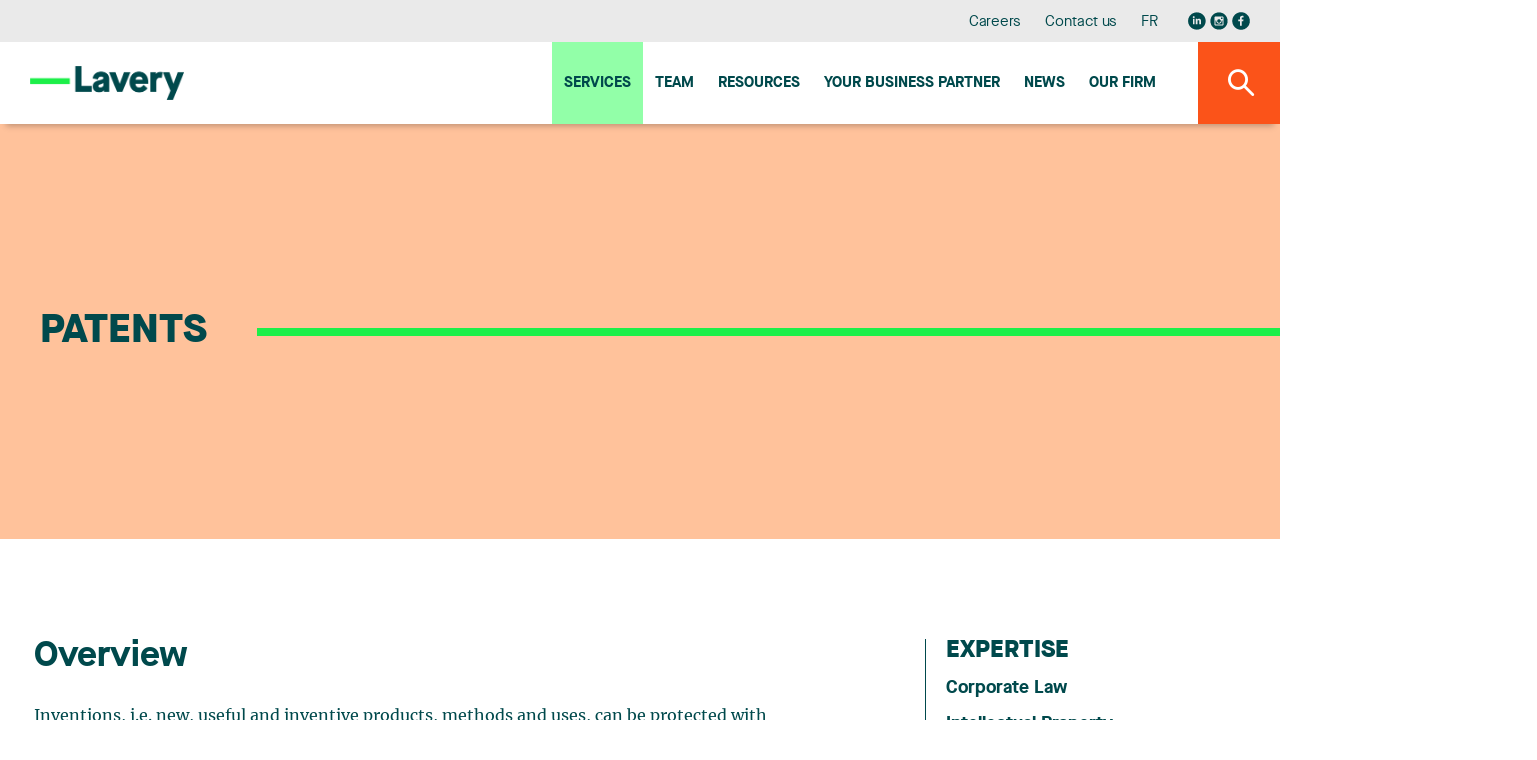

--- FILE ---
content_type: text/html;charset=UTF-8
request_url: https://www.lavery.ca/en/legal-services-expertise/384-5-patents.html
body_size: 40022
content:
<!doctype html>




	<html class="no-js" xml:lang="en" lang="en" >

		<head prefix="og: http://ogp.me/ns# fb: http://ogp.me/ns/fb#">
			
				<script nonce="480084EAB88FA52FEB3A00E8BC7F9FFB" type="text/javascript" src="https://api.byscuit.com/data/client/6615324C-8D71-45FF-B0CF-C90BEDE3637C/script/script.js"></script>
			

			<meta http-equiv="Content-Type" content="text/html; charset=utf-8" />

			
				<meta name="facebook-domain-verification" content="og2bhsca6diyf12it1d1juxouwp904" />
			
				<title>Patents</title>
			<meta name="robots" content="index,follow" />
				<meta name="title" content="Patents" />
			
				<meta name="description" content="For all your litigation matters, Lavery lawyers offer you a unique expertise in Patents in Quebec." />
			

			
			<meta name="viewport" content="width=device-width,initial-scale=1,shrink-to-fit=no">
			<meta http-equiv="X-UA-Compatible" content="IE=edge">

			
			<meta name="format-detection" content="telephone=no">

			<base href="https://www.lavery.ca/" />
			

			
				<link rel="alternate" href="https://www.lavery.ca/en/legal-services-expertise/384-5-patents.html" hreflang="en-ca" />
				<link rel="alternate" href="https://www.lavery.ca/fr/services-juridiques/384-5-brevets.html" hreflang="fr-ca" />

				<link rel="alternate" href="https://www.lavery.ca/en/legal-services-expertise/384-5-patents.html" hreflang="en" />
				<link rel="alternate" href="https://www.lavery.ca/fr/services-juridiques/384-5-brevets.html" hreflang="fr" />

				<link rel="alternate" hreflang="x-default" href="https://www.lavery.ca/" />
			
			<link rel="license" href="https://www.lavery.ca/en/terms-of-use.html" />
			
			

			
					<link rel="canonical" href="https://www.lavery.ca/en/legal-services-expertise/384-5-patents.html" />
					
					
						<meta property="og:url" content="https://www.lavery.ca/en/legal-services-expertise/384-5-patents.html">
					
					<meta property="og:title" content="Patents">
				
							<meta property="og:description" content="For all your litigation matters, Lavery lawyers offer you a unique expertise in Patents in Quebec.">
						



			<meta property="og:site_name" content="Lavery"/>

			
			<link rel="apple-touch-icon" sizes="180x180" href="gx/favicon/apple-touch-icon.png">
			<link rel="icon" type="image/png" sizes="32x32" href="gx/favicon/favicon-32x32.png">
			<link rel="icon" type="image/png" sizes="16x16" href="gx/favicon/favicon-16x16.png">
			<link rel="manifest" href="gx/favicon/site.webmanifest">
			<link rel="mask-icon" href="gx/favicon/safari-pinned-tab.svg" color="#00a6e9 ">
			<link rel="shortcut icon" href="gx/favicon/favicon.ico">
			<meta name="msapplication-config" content="gx/favicon/browserconfig.xml">
			<meta name="theme-color" content="#ffffff ">
			<meta name="msapplication-TileColor" content="#ffffff">
			
			<meta name="msapplication-navbutton-color" content="#ffffff">
			<meta name="apple-mobile-web-app-status-bar-style" content="#ffffff">

			
			<link rel="image_src" href="https://www.lavery.ca/gx/partage.png" />
			<meta property="og:image" content="https://www.lavery.ca/gx/partage.png" />
			<meta property="og:image:type" content="image/jpeg" />

			

			<link rel="stylesheet" href="css/stylesheet.min.css?v=23/1/2026_12:10:06PM" rel="stylesheet">
			<link href="https://fonts.googleapis.com/css?family=PT+Sans:400,400i,700" rel="stylesheet">

			
			<script src="https://ajax.googleapis.com/ajax/libs/jquery/1.8.3/jquery.min.js"></script>
			<script nonce="480084EAB88FA52FEB3A00E8BC7F9FFB">window.jQuery || document.write('<script src="js/jquery/jquery-1.8.3.min.js"><\/script>')</script>


		
			<!-- Google Tag Manager -->
			<script nonce="480084EAB88FA52FEB3A00E8BC7F9FFB">(function(w,d,s,l,i){w[l]=w[l]||[];w[l].push({'gtm.start':
			new Date().getTime(),event:'gtm.js'});var f=d.getElementsByTagName(s)[0],
			j=d.createElement(s),dl=l!='dataLayer'?'&l='+l:'';j.async=true;j.src=
			'https://www.googletagmanager.com/gtm.js?id='+i+dl;var n=d.querySelector('[nonce]');
			n&&j.setAttribute('nonce',n.nonce||n.getAttribute('nonce'));f.parentNode.insertBefore(j,f);
			})(window,document,'script','dataLayer','GTM-MJ5XQG');</script>
			<!-- End Google Tag Manager -->
		


			<script nonce="480084EAB88FA52FEB3A00E8BC7F9FFB" type='text/javascript'>window.__lo_site_id = 264664;
				(function() { var wa = document.createElement('script'); wa.type = 'text/javascript'; wa.async = true; wa.src = 'https://d10lpsik1i8c69.cloudfront.net/w.js'; var s = document.getElementsByTagName('script')[0]; s.parentNode.insertBefore(wa, s);   })(); </script>
		</head>

		<body class="en 04_110 bg-blanc">

		
				<!-- Google Tag Manager (noscript) -->
				<noscript><iframe src='https://www.googletagmanager.com/ns.html?id=GTM-MJ5XQG'
				height="0" width="0" style="display:none;visibility:hidden"></iframe></noscript>
				<!-- End Google Tag Manager (noscript) -->
		




			
			<a class="passeNav" href="/en/legal-services-expertise/384-5-patents.html#main">Skip site navigation</a>

			<a id="ancreHaut"></a>

			<div class="conteneur page-refonte
				
			">
			

				<header class="entete clearfix
	" id="entete" role="banner">

	
	<div class="conteneur_menuSec bureauSeul">
		<div class="layout">

			<nav class="menuSec bureauSeul" role="navigation">
				<ul class="menuSec_liste">
					
						<li class="menuSec_item"><a href="https://www.lavery.ca/en/career.html" class="menuSec_lnk">Careers</a></li>
						<li class="menuSec_item"><a href="https://www.lavery.ca/en/contact-lavery.html" class="menuSec_lnk">Contact us</a></li>
						<li class="menuSec_item">
						
								<a href="https://www.lavery.ca/fr/services-juridiques/384-5-brevets.html" lang="fr" class="menuSec_lnk"><abbr title="Version française">FR</abbr></a>
							
						</li>
						<li class="menuSec_item rs">
							<a href="https://www.linkedin.com/company/lavery-avocats" target="_blank" title="Visit our Linkedin page"><svg class="icon icon-reseausocial_linkedin"><use xlink:href="gx/m/icones.svg#icon-reseausocial_linkedin"></use></svg></a>
						  <a class="reseauInsta" href="https://www.instagram.com/laveryavocats/?hl=fr" target="_blank" title="Visit our Instagram page"><svg class="icon icon-reseausocial_instagram"><use xlink:href="gx/m/icones.svg?v=3#icon-reseausocial_instagram"></use></svg></a>
							<a href="https://www.facebook.com/Laveryavocats" target="_blank" title="Visit our Facebook page"><svg class="icon icon-reseausocial_facebook"><use xlink:href="gx/m/icones.svg#icon-reseausocial_facebook"></use></svg></a>
						</li>
					
				</ul>
			</nav>

		</div>
	</div>


  	
  	<div id="conteneur_menuPrinc" class="conteneur_menuPrinc">
  		<div class="layout">

				<div class="menuPrinc_wrap">
					
					<a class="logo" itemscope itemtype="http://schema.org/Organization" href="https://www.lavery.ca/" title="Home">
						<picture itemprop="logo">
							<img src="gx/01/lavery-logo.png" width="230" height="" alt="Lavery, de Billy, L.L.P.">
						</picture>
					</a>

					<button class="btn_rechMob pasBureau"><i class="icon-magnifying"></i></a>

					
					<button type="button" id="btn-menuBurger" class="btn-menuBurger" title="Menu burger">
						<span class="btn-menuBurger-icon">&nbsp;</span>
					</button>

					
<nav class="menuPrincipal_nav" id="menuPrincipal" role="navigation">
    <ul class="menuPrincipal">
        
            <li class="menuPrincipal_item"><a href="https://www.lavery.ca/en/expertise.html" class="menuPrincipal_lnk actif">Services</a></li>
            <li class="menuPrincipal_item"><a href="https://www.lavery.ca/en/team.html" class="menuPrincipal_lnk">Team</a></li>
            <li class="menuPrincipal_item"><a href="https://www.lavery.ca/en/publications.html" class="menuPrincipal_lnk">Resources</a></li>
            
            <li class="menuPrincipal_item"><a href="https://www.lavery.ca/en/legal-services-expertise/417-1-your-quebec-business-partner.html" class="menuPrincipal_lnk">Your Business Partner</a></li>
            <li class="menuPrincipal_item"><a href="https://www.lavery.ca/en/news.html" class="menuPrincipal_lnk">News</a></li>
            <li class="menuPrincipal_item"><a href="https://www.lavery.ca/en/lavery-lawyer-firm.html" class="menuPrincipal_lnk">Our firm</a></li>
            
        

        
    </ul>
</nav>

				</div>

	  	</div>

			<button class="#variables.prefixMenu#_lnk btn_rechBur bureauSeul"><i class="icon-magnifying"></i></a>
  	</div>

	<div class="conteneur_rechGen" id="conteneur_rechGen">
		<div class="layout">

			
			<form action="en/search-results.html" method="get" id="formSearch" class="form_rechGen form clearfix">
				<select name="RechercheCat" id="RechercheCat" class="listeDeroulante">
					<option value="">Search all</option>
					<option value="Publications">Publications</option>
					
						<option value="Professionnels">Professionals</option>
						<option value="Expertises">Expertise</option>
					
				</select>

				<div class="wrap containerSearchTop">
					<input value="" type="search" name="Recherche" id="Recherche" class="en" placeholder="Lawyer, expertise, keywords..." />
					<button type="submit" class="bouton1 btnSubmitRech" title="Search"><i class="icon-magnifying flex"></i></button>
				</div>
			</form>

		</div>
	</div>
</header>

				
				<main id="main" class="contenu clearfix" role="main">
					<div id="overlay"></div>

					

	<div id="conteneurBanniere" data-path="" class="conteneur_banniere defaut bg-sec">
		<div class="layout">

      

			<div class="conteneur_titre">

				<h1 class="titre1 moyen">
					

					
					<span>Patents</span>
					<div class="banLigne"></div>
				</h1>
				
			</div>

		</div>
	</div>


<div class="conteneur_page grid no-pb">
	<div class="layout">

		

      
      <div class="texte">
        <h2 class="h3">Overview</h3>

        
          <div class="intro"><!--<table>
<tbody>
<tr>
<td><img style="text-align: left; margin: 0 40px 20px 0; float: left;" title="GGD+Lavery logo" src="https://www.lavery.ca/DATA/TEXTEDOC/GGD-anglais-RGB.jpg" alt="Goudreau Gage Dubuc, maintenant Lavery Avocats" width="250" />
<p style="font-size: 0.9em;">Goudreau Gage Dubuc, one of the leading intellectual property firms in Canada, joins Lavery Lawyers. The two firms have integrated their operations in order to offer their clients a complete range of legal services.</p>
<p style="font-size: 0.9em;">The integration consolidates Lavery’s multidisciplinary approach. As the largest independent law firm in Quebec, Lavery is continuing to grow by adding the expertise brought by lawyers, patent agents and trademark agents specializing in intellectual property law, who belong to one of the most respected teams in the country.</p>
<p style="font-size: 0.9em;">To learn more, visit <a href="http://www.YourIPLawyers.ca" target="_blank">www.YourIPLawyers.ca</a>.</p>
</td>
</tr>
</tbody>
</table>-->
<p>Inventions, i.e. new, useful and inventive products, methods and uses, can be protected with patents.</p>
<p>We offer a full range of services related Canadian and foreign patents, including:</p>
<ul>
<li>prior art searches and impact analysis on the patentability of inventions,</li>
<li>drafting, filing and prosecuting patent applications in Canada, the United States, Europe, at the international level (PCT) and abroad (over 130 countries),</li>
<li>research, analysis, and legal opinions regarding infringement, validity, freedom to operate as well as the state of the art, and</li>
<li>monitoring of new technologies.</li>
</ul>
<p>We also offer <a href="https://www.lavery.ca/en/5-expertise-intellectual-property.html">IP advice</a> and our services in <a href="https://www.lavery.ca/en/legal-services-expertise/390-2-intellectual-property.html">litigation and arbitration</a> and <a href="https://www.lavery.ca/en/5-expertise-intellectual-property.html#contratTitreRevuediligentes">contracts, titles, and due diligence reviews</a> related to patents.</p>
<p>We have a particular expertise in the following areas:</p>
<div>
<ul>
<li><a href="https://www.lavery.ca/en/legal-services-expertise/392-automotive.html">Automotive</a></li>
<li><a href="https://www.lavery.ca/en/legal-services-expertise/393-aviation.html">Aviation</a></li>
<li><a href="https://www.lavery.ca/en/legal-services-expertise/394-biotechnology.html">Biotechnology</a></li>
<li><a href="https://www.lavery.ca/en/legal-services-expertise/395-chemistry.html">Chemistry</a></li>
<li><a href="https://www.lavery.ca/en/legal-services-expertise/405-cleantechs.html">Cleantech</a></li>
<li><a href="https://www.lavery.ca/en/legal-services-expertise/396-electrical-and-electronics.html">Electrical and Electronics</a></li>
<li><a href="https://www.lavery.ca/en/legal-services-expertise/397-electrochemistry.html">Electrochemistry</a></li>
<li><a href="https://www.lavery.ca/en/legal-services-expertise/403-energy-systems.html">Energy Systems</a></li>
<li><a href="https://www.lavery.ca/en/legal-services-expertise/402-health.html">Health</a></li>
<li><a href="https://www.lavery.ca/en/legal-services-expertise/404-it-and-telecoms.html">IT and Telecoms</a></li>
<li><a href="https://www.lavery.ca/en/legal-services-expertise/398-materials.html">Materials</a></li>
<li><a href="https://www.lavery.ca/en/legal-services-expertise/399-mechanical.html">Mechanical</a></li>
<li><a href="https://www.lavery.ca/en/legal-services-expertise/400-metallurgy.html">Metallurgy</a></li>
<li><a href="https://www.lavery.ca/en/legal-services-expertise/401-optics.html">Optics</a></li>
</ul>
<div data-ccp-timestamp="1748444449422"><img src="[data-uri]" alt="" /></div>
</div></div>
        

      </div>

		

	</div>

	
	<aside class="sidebar sidebarPersonnesContacts clearfix
	
	 bg
	" role="complementary"
>


	
		<button id="btDeroulantSidebar" class="btDeroulant pasBureau"><i class="icon-arrow_dropdown"></i></button>
	
		<div class="conteneur_menuDeroulant avecBordure">
			<p class="titreSidemenu"><a href="https://www.lavery.ca/en/expertise.html">Expertise</a></p>
			<ul>
				

					<li>
						<a href="https://www.lavery.ca/en/1-expertise-corporate-law.html" title="Corporate Law">Corporate Law</a>
					</li>
				

					<li>
						<a href="https://www.lavery.ca/en/5-expertise-intellectual-property.html" title="Intellectual Property">Intellectual Property</a>
					</li>
				

					<li>
						<a href="https://www.lavery.ca/en/3-expertise-labour-and-employment-law.html" title="Labour and Employment Law">Labour and Employment Law</a>
					</li>
				

					<li>
						<a href="https://www.lavery.ca/en/2-expertise-litigation-and-conflict-resolution.html" title="Litigation and Conflict Resolution">Litigation and Conflict Resolution</a>
					</li>
				
			</ul>
		</div>


	
	

</aside>

</div>


  <div id="equipe" class="conteneur_page">

    
      <div class="equipe conteneur_equipe detailExpertise">
        <div class="layout">

          <div class="section-entete section-entete--border">
            <h3 class="section-entete__titre"><a href="en/team.html?secteurId=5-384">Consult our professionals’ biographies</a></h3>

            <a href="en/team.html?secteurId=5-384" class="section-entete__lien">
              View the whole team
              <svg class="icon icon-icon_plus"><use xlink:href="gx/m/icones.svg#icon-icon_plus"></use></svg>
            </a>
          </div>
          <ul class="liste_equipe" itemscope itemtype="http://schema.org/Attorney">
            
              <li class="item item-click" itemscope itemtype="http://schema.org/Person">

                
                  <a href="https://www.lavery.ca/en/lawyers-paralegals-notaries-lavery/1504-beatrice-t-ngatcha.html" itemscope itemtype="http://schema.org/Person" class="image">
                    
                      <picture>
                        <img itemprop="image" src="https://www.lavery.ca/DATA/PROFIL/1504.png" itemprop="image" alt="Béatrice T Ngatcha" />
                      </picture>
                    
                  </a>
                

                <div class="descr">

                  <div class="wrap">
                    <h2 class="nom">
                      
                        <a href="https://www.lavery.ca/en/lawyers-paralegals-notaries-lavery/1504-beatrice-t-ngatcha.html" class="itemTitre" itemprop="employee">
                          Béatrice T Ngatcha
                        </a>
                      
                    </h2>

                    
                    <h2 class="profession">
                      
                        <span itemprop="jobtitle">Partner, Lawyer and Patent Agent</span>
                      
                        /
                      <span itemprop="workLocation">Montréal</span>
                        
                    </h2>
                  </div>

                </div>

              </li>
            
              <li class="item item-click" itemscope itemtype="http://schema.org/Person">

                
                  <a href="https://www.lavery.ca/en/lawyers-paralegals-notaries-lavery/1496-serge-shahinian.html" itemscope itemtype="http://schema.org/Person" class="image">
                    
                      <picture>
                        <img itemprop="image" src="https://www.lavery.ca/DATA/PROFIL/1496.png" itemprop="image" alt="Serge Shahinian" />
                      </picture>
                    
                  </a>
                

                <div class="descr">

                  <div class="wrap">
                    <h2 class="nom">
                      
                        <a href="https://www.lavery.ca/en/lawyers-paralegals-notaries-lavery/1496-serge-shahinian.html" class="itemTitre" itemprop="employee">
                          Serge Shahinian
                        </a>
                      
                    </h2>

                    
                    <h2 class="profession">
                      
                        <span itemprop="jobtitle">Partner, Patent Agent</span>
                      
                        /
                      <span itemprop="workLocation">Montréal</span>
                        
                    </h2>
                  </div>

                </div>

              </li>
            
              <li class="item item-click" itemscope itemtype="http://schema.org/Person">

                
                  <a href="https://www.lavery.ca/en/lawyers-paralegals-notaries-lavery/2826-peter-theriault.html" itemscope itemtype="http://schema.org/Person" class="image">
                    
                      <picture>
                        <img itemprop="image" src="https://www.lavery.ca/DATA/PROFIL/2826.png" itemprop="image" alt="Peter Thériault" />
                      </picture>
                    
                  </a>
                

                <div class="descr">

                  <div class="wrap">
                    <h2 class="nom">
                      
                        <a href="https://www.lavery.ca/en/lawyers-paralegals-notaries-lavery/2826-peter-theriault.html" class="itemTitre" itemprop="employee">
                          Peter Thériault
                        </a>
                      
                    </h2>

                    
                    <h2 class="profession">
                      
                        <span itemprop="jobtitle">Technical advisor</span>
                      
                        /
                      <span itemprop="workLocation">Montréal</span>
                         and <span itemprop="workLocation">Sherbrooke</span>
                        
                    </h2>
                  </div>

                </div>

              </li>
            
              <li class="item item-click" itemscope itemtype="http://schema.org/Person">

                
                  <a href="https://www.lavery.ca/en/lawyers-paralegals-notaries-lavery/1495-alain-dumont.html" itemscope itemtype="http://schema.org/Person" class="image">
                    
                      <picture>
                        <img itemprop="image" src="https://www.lavery.ca/DATA/PROFIL/1495.png" itemprop="image" alt="Alain Dumont" />
                      </picture>
                    
                  </a>
                

                <div class="descr">

                  <div class="wrap">
                    <h2 class="nom">
                      
                        <a href="https://www.lavery.ca/en/lawyers-paralegals-notaries-lavery/1495-alain-dumont.html" class="itemTitre" itemprop="employee">
                          Alain Dumont
                        </a>
                      
                    </h2>

                    
                    <h2 class="profession">
                      
                        <span itemprop="jobtitle">Partner, Patent Agent</span>
                      
                        /
                      <span itemprop="workLocation">Montréal</span>
                        
                    </h2>
                  </div>

                </div>

              </li>
            
          </ul>
        </div>
      </div>
    
      <div class="conteneur-publication p-b clearfix">
        <div class="layout">

          <div class="section-entete section-entete--border">
            <h3 class="section-entete__titre"><a href="en/publications.html?secteurId=5-384">Publications</a></h3>
            <a href="en/publications.html?secteurId=5-384" class="section-entete__lien">
              Consult all publications
              <svg class="icon icon-icon_plus"><use xlink:href="gx/m/icones.svg#icon-icon_plus"></use></svg>
            </a>
          </div>

          <ol id="listePublication" class="article-liste article-liste--4">
            
                <li class="article-liste__item">
                  <article class="article" role="article" itemscope itemtype="http://schema.org/NewsArticle">
                    <div class="article__inner item-click">

                      <div class="article__flex">
                        <header class="article__entete">
                          <div class="article__date">
                            <time datetime="2025-01-23" pubdate itemprop="datePublished">
                              January 23, 2025
                            </time>
                          </div>
                          <h3 class="article__titre" itemprop="headline">
                            
                            <a href="https://www.lavery.ca/en/publications/our-publications/5394-canadas-new-patent-term-adjustment-regime-comes-into-force.html">Canada’s New Patent Term Adjustment Regime Comes Into Force</a>
                          </h3>
                        </header>
                        <p class='article__intro' itemprop="text">As we reported previously, changes were introduced into Canadian patent practice in October 2022 to further streamline Canadian patent examination, to pave the way for a patent term adjustment (PTA) system in Canada as per the Canada-United States-Mexico Agreement (CUSMA). The PTA system is set forth in the recent amendments to the Patent Rules published on December 18, 2024, which came into force on January 1, 2025. The purpose of the PTA system is to compensate patentees for unreasonable delays in the processing and grant of applications by the Canadian Intellectual Property Office (CIPO).
PTA requirements
To qualify for a PTA, a patent must meet the following criteria:

Have a filing date (which is the PCT filing date for a Canadian national phase case) on or after December 1, 2020;
Have an issue date on or after December 2, 2025;
Issue after the later of 5 years from filing or 3 years from requesting examination (passing the “5/3 threshold” - see below).

Furthermore, to obtain a PTA for a patent meeting the above-noted criteria, a request must be filed together with a fee (currently C$2,500) within three months of patent issuance
Any PTA will be added on to the base “20-year from filing” calculation of patent term, and will also require the payment of annual maintenance fees during any additional patent term as a result of the PTA.
PTA calculation - the “5/3 threshold”
The starting point for the calculation of PTA is any additional days to patent issuance beyond the later of:

5 years from the Canadian national phase entry date for a PCT-based case, the Canadian filing date for a non-PCT case, or the presentation date (i.e., the date that the actual divisional filing documents are submitted) for a divisional application; or
3 years from date of requesting examination.

The next step of the calculation will be to subtract from the above additional days any days in which the processing of the application was in the Applicant’s hands (any overlapping days in this regard are only counted once), such as delays in paying fees or attending to filing formalities, time to respond to CIPO notices, extensions, periods of abandonment, the period after the filing of a first request for continued examination (RCE), etc. As such, the PTA is only focused on any delays attributable to CIPO.
Practical considerations
One strategy to maximize the potential of obtaining a PTA is to request examination closer to the deadline, which is 4 years from the PCT filing date for a Canadian national phase case, or 4 years from the Canadian filing date for a non-PCT case. The basis of this strategy is to try to shift the balance towards period (2) noted above being applied to the PTA calculation. In doing so, any delays attributable to the Applicant before requesting examination are no longer relevant to the calculation. This strategy is less relevant for divisional applications, as the deadline for requesting examination is often only 3 months after the presentation date (when the divisional filing documents are submitted).
A further strategic consideration relates to cases in which a third Examiner's report is issued or an RCE is filed. The filing of an RCE applies in the following scenarios:

Following the issuance of a third Examiner’s report in cases in which examination was requested on or after October 3, 2022;
Re-opening examination after allowance, for all cases.

Since the issuance of a third Examiner's report (even in cases where examination was requested prior to October 3, 2022) or the filing of an RCE will have a significant negative impact on the PTA calculation, Applicants should try to streamline prosecution, to file amendments and address any issues early on during examination, to avoid the issuance of a third Examiner's report and/or the filing of an RCE. Similarly, Applicants should avoid re-opening examination after allowance, which requires the filing of an RCE (even in cases where examination was requested prior to October 3, 2022).
While it is predicted1 that few patents will qualify for a PTA in view of the issues noted above and CIPO’s efforts to reduce pendency, the calculation will in most cases be relatively straightforward, allowing Applicants to assess whether requesting PTA is worthwhile before proceeding.

The Regulatory Impact Analysis Statement published with the final version of the new Patent Rules predicts about 113 PTA applications per year over the next 10 years.
</p>
                      </div>

                      <a href="https://www.lavery.ca/en/publications/our-publications/5394-canadas-new-patent-term-adjustment-regime-comes-into-force.html" class="bouton1 article__btn">
                        Read more
                      </a>
                    </div>
                  </article>
                </li>
              
                <li class="article-liste__item">
                  <article class="article" role="article" itemscope itemtype="http://schema.org/NewsArticle">
                    <div class="article__inner item-click">

                      <div class="article__flex">
                        <header class="article__entete">
                          <div class="article__date">
                            <time datetime="2024-06-27" pubdate itemprop="datePublished">
                              June 27, 2024
                            </time>
                          </div>
                          <h3 class="article__titre" itemprop="headline">
                            
                            <a href="https://www.lavery.ca/en/publications/our-publications/5375-misuse-of-the-complaints-mechanism-on-an-e-commerce-platform.html">Misuse of the complaints mechanism on an e-commerce platform</a>
                          </h3>
                        </header>
                        <p class='article__intro' itemprop="text">At a time when Canada and many other countries are taking steps to protect users from harm online,1 a decision was handed down by the Supreme Court of British Columbia (the “Court”) on January 15, 2024, regarding the conduct of a competitor with respect to complaints about intellectual property infringement made on Amazon’s e-commerce website.
Amazon’s platform is similar to many other e-commerce platforms that have a complaint mechanism for third-party use of intellectual property in violation of the rights of the real owners thereof.
The complaint mechanism makes it possible for a complainant to submit an intellectual property infringement claim regarding content to which it has a good faith right in order to partially or fully remove the content in question from the pages of the alleged infringing party published on Amazon’s platform.
Such a mechanism has its purpose, as it is an effective way of tracking down counterfeiters. As we will see in Keezio Group, LLC v. The Shrunks' Family Toy Company Inc.,2 the mechanism can also be used maliciously.
The facts and the plaintiff’s allegations
In this case, complaints were lodged by a competitor of the company that was the subject of the complaints, with both entities operating in the inflatable bed industry.
Keezio Group, LLC (“Keezio”) markets the “Hiccapop Inflatable Toddler Travel Bed” (the “Hiccapop Bed”), while The Shrunks’ Family Toy Company Inc. (“The Shrunks”) offers inflatable beds consisting of a mattress placed in an inflatable bed frame.
Both companies primarily sell their products on the Amazon retail platform.
In February 2017, Amazon informed Keezio that it had received a report of trademark infringement regarding the Hiccapop Bed, the complainant being identified as Mr. Cirjak of The Shrunks. Subsequently, in accordance with the applicable process, Amazon removed the product from Keezio’s product-listing pages on its website. It is worth noting that assessing the substantive validity of a complaint is not part of Amazon’s complaints handling process.
On or about April 17, 2017, Keezio received another notice.
The complaints of 2017 were eventually withdrawn and the page featuring the Hiccapop Bed was restored.
In November 2019, Keezio received two more notices of complaints from Amazon regarding violations similar to those received about two years prior.
The first of these two notices, sent on November 22, 2019, referred to trademark infringement. Amazon thus removed the page in question, which contained a chart comparing Keezio’s products with The Shrunks’ products.
Keezio asked for clarification of this alleged infringement but received no response from The Shrunks. Having received no details about the infringement from The Shrunks, Keezio ultimately changed its webpage to remove all mentions of “The Shrunks”, replacing them with “Rhymes with Skunks”.
Although Amazon informed Keezio in a message in November 2019 that it would restore its content, the evidence does not clearly establish whether this was done.
The second notice of infringement, dated November 28, 2019, concerned an allegation of copyright infringement on six webpages for the Hiccapop Bed. The pages were delisted on or about November 28, 2019, and eventually reinstated on December 2, 2019.
The Shrunks denied having filed the complaints of 2019. However, the Court did not hesitate to conclude that The Shrunks was also behind these complaints.
Issues at bar about the complaints
There were many issues in this case, and some claims were eventually withdrawn. We will focus on the two complaints made in 2019. Specifically, Keezio argued that the complaints that The Shrunks had lodged with Amazon were unfounded, resulting in a loss of business for Keezio.
In particular, the Court analyzed section 7 of the Trademarks Act.3 To succeed in such a claim, the plaintiff must prove (i) that a false or misleading statement was made (ii) that tends to discredit the business, goods or services of a competitor, (iii) resulting in damages.
The Court held that the person making the statements need not know of their falsity in order to satisfy these criteria.
Findings of the Court
(i) The allegation of trademark infringement in the comparative chart
The trademark infringement complaint concerned a comparative chart featuring both Hiccapop Bed and The Shrunks products, with comparative data on the features of both products. The data itself was not challenged. The complaint related to the unauthorized use of The Shrunks’ registered trademark in the chart.
Basing itself on the landmark decision in Clairol International Corp. et al v. Thomas Supply and Equipment Co.,4 the Court concluded that Keezio’s comparative chart did not amount to “use” of The Shrunks trademark pursuant to s. 4(1) of the Trademarks Act, and that therefore said chart did not constitute trademark infringement. Accordingly, the Court determined that The Shrunks’ complaint that Keezio infringed its trademark was unfounded.
The Court further concluded that the comparative chart was not contrary to section 22 of the Trademarks Act:5 The mere depiction of a competitor’s trademark in comparative advertising does not in itself depreciate the value of the goodwill attached to a product.
(ii) The allegation of copyright infringement
The copyright infringement notice contained six Amazon Standard Internal Catalog Identification Numbers (ASINs), which identified six webpages that were sales pages for the Hiccapop Bed.
The Court ruled that the allegation of copyright infringement in question was unfounded, as it related to a bed, which is a useful article sold in a quantity of more than 50. The reproduction of the bed design was therefore not covered by subsection 64(2)6 of the Copyright Act.
The Court found The Shrunks liable for the two complaints made in November 2019, which it determined to be false or misleading as the allegations of trademark and copyright infringement were unfounded. The Court stated that the complaints tended to discredit Keezio’s business because they misled Amazon into removing Keezio’s product listing pages. On this point, the Court referred to a passage from the Federal Court decision Yiwu Thousand Shores E-Commerce Co. Ltd. v. Lin.7
With regard to damages, the Court determined that Keezio’s evidence regarding the calculation of damages was inadequate on several counts, but nonetheless awarded damages based on a decrease in Keezio’s sales on the dates of delisting.
The Court did not hold The Shrunks’ principal personally liable and did not grant a permanent injunction or punitive damages. It also dismissed The Shrunks’ counterclaim for copyright infringement, and ordered The Shrunks to pay Keezio costs, excluding taxes and disbursements.
Comments
This decision highlights how crucial it is for complainants to be serious when filing complaints.
The complaints mechanism on platforms such as Amazon is an extremely useful and effective tool for reporting rights violations, provided that use of such mechanisms is made in good faith and based on solid legal foundations.
Although such a mechanism is easy to use, the rights involved must absolutely be analyzed in advance, as an ill-founded complaint can result in harm—which can be considerable—especially when the platform has a global reach. In such a case, the removal of a webpage can result in significant damages. It is therefore essential to exercise due diligence, as a country-by-country analysis of rights can reveal different legal situations and rights holders from one country to another.
Not only must competitors carefully consider and weigh their actions, but e commerce website operators must also be vigilant and respond promptly to requests for removal and geographic restrictions. Amazon recently experienced a situation like this when a UK court ruled against it.8 The decision dealt with a targeting operation on Amazon’s website, where sales offers or advertisements were intentionally directed at consumers in the UK where the trademarks were not owned in that country by the same company offering the products for sale.
A word to the wise!

See Bill C-63, the Online Harms Act, which establishes a regime to address such harm.
Keezio Group, LLC v. The Shrunks' Family Toy Company Inc., 2024 BCSC 64.
Section 7 of the Trademarks Act:
Prohibitions
7. No person shall
- make a false or misleading statement tending to discredit the business, goods or services of a competitor;
- direct public attention to his goods, services or business in such a way as to cause or be likely to cause confusion in Canada, at the time he commenced so to direct attention to them, between his goods, services or business and the goods, services or business of another;
- pass off other goods or services as and for those ordered or requested; or
- make use, in association with goods or services, of any description that is false in a material respect and likely to mislead the public as to
(i) the character, quality, quantity or composition,
(ii) the geographical origin, or
(iii) the mode of the manufacture, production or performance of the goods or services.

 Clairol International Corp. v. Thomas Supply &amp; Equipment Co. 55 C.P.R. 176, 1968 CanLII 1280.
Section 22 of the Trademarks Act:
22.Depreciation of goodwill
- 22 (1) No person shall use a trademark registered by another person in a manner that is likely to have the effect of depreciating the value of the goodwill attaching thereto.

Subsection 64 (2) of the Copyright Act:
64 (2) Non-infringement re certain designs
Where copyright subsists in a design applied to a useful article or in an artistic work from which the design is derived and, by or under the authority of any person who owns the copyright in Canada or who owns the copyright elsewhere,
- the article is reproduced in a quantity of more than fifty, or
- where the article is a plate, engraving or cast, the article is used for producing more than fifty useful articles, it shall not thereafter be an infringement of the copyright or the moral rights for anyone,
- to reproduce the design of the article or a design not differing substantially from the design of the article by
(i) making the article, or
(ii) making a drawing or other reproduction in any material form of the article, or
- to do with an article, drawing or reproduction that is made as described in paragraph (c) anything that the owner of the copyright has the sole right to do with the design or artistic work in which the copyright subsists.

Yiwu Thousand Shores E-Commerce Co. Ltd. v. Lin, 2021 CF 1040. See paragraph 58 of this decision:
[58] I agree with ThousandShores that the Respondent made false allegations and misstatements to Amazon.ca in the Takedown Requests, at least one of which was made after the Respondent’s receipt of the October 2020 Letter. ThousandShores had no ability to respond directly to his allegations. The absence of any evidence of use of the OHUHU trademark by the Respondent and the likelihood of confusion between the parties’ marks means the Impugned Registration is invalid. Accordingly, the Respondent’s statements regarding the Impugned Registration, the inauthenticity of ThousandShores’ OHUHU Goods and its infringement of the Respondent’s rights were false. The statements clearly tended to discredit ThousandShores’ business, the OHUHU Storefront, and the OHUHU Goods. They misled Amazon.ca, causing it to remove ThousandShores’ listings for the OHUHU Goods with a resulting loss of profits. ThousandShores’ only recourse was to provide evidence of authorization or license by the Respondent, or to challenge the validity of the Impugned Registration.

Lifestyle Equities CV and another v Amazon UK Services Ltd and others [2022] EWCA Civ 552, upheld by the Supreme Court on March 6, 2024 ([2024] UKSC 8).
</p>
                      </div>

                      <a href="https://www.lavery.ca/en/publications/our-publications/5375-misuse-of-the-complaints-mechanism-on-an-e-commerce-platform.html" class="bouton1 article__btn">
                        Read more
                      </a>
                    </div>
                  </article>
                </li>
              
                <li class="article-liste__item">
                  <article class="article" role="article" itemscope itemtype="http://schema.org/NewsArticle">
                    <div class="article__inner item-click">

                      <div class="article__flex">
                        <header class="article__entete">
                          <div class="article__date">
                            <time datetime="2024-04-15" pubdate itemprop="datePublished">
                              April 15, 2024
                            </time>
                          </div>
                          <h3 class="article__titre" itemprop="headline">
                            
                            <a href="https://www.lavery.ca/en/publications/our-publications/5368-can-artificial-intelligence-be-designated-as-an-inventor-in-a-patent-application-.html">Can artificial intelligence be designated as an inventor in a patent application?</a>
                          </h3>
                        </header>
                        <p class='article__intro' itemprop="text">Artificial intelligence (“AI”) is becoming increasingly sophisticated, and the fact that this human invention can now generate its own inventions opens the door to new ways of conceptualizing the notion of “inventor” in patent law. In a recent ruling, the Supreme Court of the United Kingdom (“UK Supreme Court”) however found that an artificial intelligence system cannot be the author of an invention within the meaning of the applicable regulations under which patents are granted. This position is consistent with that of several courts around the world that have already ruled on the issue. But what of Canada, where the courts have yet to address the matter? In this bulletin, we will take a look at the decisions handed down by the UK Supreme Court and its counterparts in other countries before considering Canada’s position on the issue.
In Thaler (Appellant) v Comptroller-General of Patents, Designs and Trade Mark,1 the UK Supreme Court ruled that “an inventor must be a person”.
Summary of the decision
In 2018, Dr. Stephen Thaler filed patent applications for two inventions described as having been generated by an autonomous AI system. The machine in question, DABUS, was therefore designated as the inventor in the applications. Dr. Thaler claimed that, as the owner of DABUS, he was entitled to file patent applications for inventions generated by his machine. That being so, he alleged that he was not required to name a natural person as the inventor. Both the High Court of Justice and the Court of Appeal dismissed Dr. Thaler’s appeal from the decision of the Intellectual Property Office of the United Kingdom not to proceed with the patent applications, in particular because the designated inventor was not valid under the Patents Act 1977.
The UK Supreme Court, the country’s final court of appeal, also dismissed Dr. Thaler’s appeal. In a unanimous decision, it concluded that the law is clear in that “an inventor within the meaning of the 1977 Act must be a natural person, and DABUS is not a person at all, let alone a natural person: it is a machine”.2 Although there was no doubt that DABUS had created the inventions in question, that did not mean that the courts could extend the notion of inventor, as defined by law, to include machines.
An ongoing trend
The UK Supreme Court is not the first to reject Dr. Thaler’s arguments. The United States,3 the European Union4 and Australia5 have adopted similar positions, concluding that only a natural person can qualify as an inventor within the meaning of the legislation applicable in their respective jurisdictions. The UK ruling is part of the Artificial Inventor Project’s cross-border attempt to ensure that the DABUS machine—and AI in general—is recognized as a generative tool capable of generating patent rights for the benefit of AI system owners. To date, only South Africa has issued a patent to Dr. Thaler, naming DABUS as the inventor.6 This country is the exception that proves the rule. It should however be noted that the Companies and Intellectual Property Commission of South Africa does not review applications on their merits. As such, no reason was given for considering AI as the inventor. More recently, in February of this year, the United States Patent and Trademark Office issued a guidance on AI-assisted inventions. The guidance confirms the judicial position and states in particular that “a natural person must have significantly contributed to each claim in a patent application or patent”.7
What about Canada?
In 2020, Dr. Thaler also filed a Canadian patent application for inventions generated by DABUS.8 The Canadian Intellectual Property Office (“CIPO”) issued a notice of non-compliance in 2021, establishing its initial position as follows:
Because for this application the inventor is a machine and it does not appear possible for a machine to have rights under Canadian law or to transfer those rights to a human, it does not appear this application is compliant with the Patent Act and Rules.9
However, CIPO specified that it was open to receiving the applicant’s arguments on the issue, as follows:
Responsive to the compliance notice, the applicant may attempt to comply by submitting a statement on behalf of the Artificial Intelligence (AI) machine and identify, in said statement, himself as the legal representative of the machine.10
To date, CIPO has issued no notice of abandonment and the application remains active. Its status in Canada is therefore unclear. It will be interesting to see whether Dr. Thaler will try to sway the Canadian courts to rule in his favour after many failed attempts in other jurisdictions around the world, and most recently in the UK Supreme Court.
At first glance, the Patent Act11 (the “Act”) does not prevent an AI system from being recognized as the inventor of a patentable invention. In fact, the term “inventor” is not defined in the Act. Furthermore, nowhere is it stated that an applicant must be a “person,” nor is there any indication to that effect in the provisions governing the granting of patents. The Patent Rules12 offer no clarification in that regard either. The requirement implied by the clear use of the term “person” in the wording of the relevant sections of the law is important: It was a key consideration that the UK Supreme Court analyzed in Thaler.
Case law on the subject is still ambiguous. According to the Supreme Court of Canada, given that the inventor is the person who took part in conceiving the invention, the question to ask is “[W]ho is responsible for the inventive concept?”13 That said, however, we note that the conclusion reached was that a legal person—as opposed to a natural person—cannot be considered an inventor.14 The fact is that the Canadian courts have never had to rule on the specific issue of recognizing AI as an inventor, and until such time as the courts render a decision or the government takes a stance on the matter, the issue will remain unresolved.
Conclusion
Given that Canadian law is not clear on whether AI can be recognized as an inventor, now would be a good time for Canadian authorities to clarify the issue. As the UK Supreme Court has suggested, the place of AI in patent law is a current societal issue, one that the legislator will ultimately have to settle.15 As such, it is only a matter of time before the Act is amended or CIPO issues a directive. Moreover, in addition to having to decide whether AI legally qualifies as an inventor, Canadian authorities will have to determine whether a person can be granted rights to an invention that was actually created by AI. The question as to whether an AI system owner can hold a patent on an invention generated by their machine was raised in Thaler. Once again, unlike the UK’s patent act,16 our Patent Act does not close the door to such a possibility. Canadian legislation contains no comprehensive list of the categories of persons to whom a patent may be granted, for instance.
If we were to rewrite the laws governing intellectual property, given that the main purpose such laws is to encourage innovation and creativity, perhaps a better approach would be to allow AI system owners to hold patent rights rather than recognizing the AI as an inventor. Patent rights are granted on the basis of an implicit understanding: A high level of protection is provided in exchange for sufficient disclosure to enable a person skilled in the art to reproduce an invention. This ensures that society benefits from such inventions and that inventors are rewarded. Needless to say, arguing that machines need such an incentive is difficult. Designating AI as an inventor and granting it rights in that respect is therefore at odds with the very purpose of patent protection. That said, an AI system owner who has invested time and energy in designing their system could be justified in claiming such protection for the inventions that it generates. In such a case and given the current state of the law, the legislator would likely have to intervene. Would this proposed change spur innovation in the field of generative AI?
We are collectively investing a huge amount of “human” resources in developing increasingly powerful AI systems. Will there come a time when we can no longer consider that human resources were involved in making AI-generated technologies? Should it come to that, giving preference to AI system owners could become counterproductive.
In any event, for the time being, a sensible approach would be to emphasize the role that humans play in AI-assisted inventions, making persons the inventors rather than AI. As concerns inventions conceived entirely by an AI system, trade secret protection may be a more suitable solution. The professionals on our intellectual property team are at your disposal to assist you with patent registration and provide you with a clearer understanding of the issues involved.

[2023] UKSC 49 [Thaler].
Ibid., para. 56.
See the decision of the United States Court of Appeals for the Federal Circuit in Thaler v Vidal, 43 F. 4th 1207 (2022), application for appeal to the Supreme Court of the United States dismissed.
See the decision of the Boards of Appeal of the European Patent Office in J 0008/20 (Designation of inventor/DABUS) (2021), request to refer questions to the Enlarged Board of Appeal denied.
See the decision of the Full Court of the Federal Court of Australia in Commissioner of Patents v Thaler, [2022] FCAFC 62, application for special leave to appeal to the High Court of Australia denied.
ZA 2021/03242.
Federal Register: Inventorship Guidance for AI-Assisted Inventions.
CA 3137161.
Notice from CIPO dated February 11, 2022, in Canadian patent application 3137161.
 Ibid.
R.S.C., 1985, c. P-4.
SOR/2019-251.
Apotex Inc.v. Wellcome Foundation Ltd., 2002 SCC 77 at paras. 96–97.
 Sarnoff Corp. v. Canada (Attorney General), 2008 FC 712, para. 9.
 Thaler, paras. 48–49, 79.
Ibid., para. 79.
</p>
                      </div>

                      <a href="https://www.lavery.ca/en/publications/our-publications/5368-can-artificial-intelligence-be-designated-as-an-inventor-in-a-patent-application-.html" class="bouton1 article__btn">
                        Read more
                      </a>
                    </div>
                  </article>
                </li>
              
                <li class="article-liste__item">
                  <article class="article" role="article" itemscope itemtype="http://schema.org/NewsArticle">
                    <div class="article__inner item-click">

                      <div class="article__flex">
                        <header class="article__entete">
                          <div class="article__date">
                            <time datetime="2024-01-08" pubdate itemprop="datePublished">
                              January 8, 2024
                            </time>
                          </div>
                          <h3 class="article__titre" itemprop="headline">
                            
                            <a href="https://www.lavery.ca/en/publications/our-publications/5354-implicit-inducement-of-patent-infringement-the-federal-court-of-appeal-hands-down-its-ruling.html">Implicit inducement of patent infringement – The Federal Court of Appeal hands down its ruling</a>
                          </h3>
                        </header>
                        <p class='article__intro' itemprop="text">Can a patent be infringed even if the patented product is not manufactured, assembled, or even used? 
Indeed, such infringement is possible. In fact, this is known as the theory of inducement of infringement. Naturally, acts of “inducement” must meet certain conditions before inducement of infringement can be found. The Federal Court of Appeal recently clarified these conditions.
Inducing infringement and the applicable test
For example, if the patented invention is a solution containing components A, B, and C of a drink where component C is water, it is likely that if components A and B are sold to a consumer and said consumer is told to add a certain amount of water, mix well, and drink, the consumer can be said to have been induced to infringe the patent.
To determine whether inducement of infringement has occurred, the courts apply a three-prong test.
First, the acts of infringement must have been completed by the direct infringer. In the previous example, this would be the consumer.  There can be no inducement of infringement if there has been no direct infringement.
Second, the completion of the acts of infringement must be influenced by the acts of the alleged inducer to the point that, without the influence, direct infringement would not take place (for example, by selling the material and providing instructions).
Third, influence must be knowingly exercised by the inducer; in other words, the inducer knows that this influence will result in the completion of the acts of infringement.
The Federal Court case
Returning to the Court of Appeal’s decision: in this case, Janssen had sued Apotex for inducing infringement of a patent.  An important point is that the patent on the drug had expired. However, Janssen claimed that Apotex was inducing physicians to prescribe the drug in combination with a specific inhibitor to treat a rare condition called pulmonary arterial hypertension (PAH). Janssen’s patent covers the combination of the drug and the inhibitor to treat PAH.
Apotex would have sold the drug alone, without including the inhibitor or the combination, had Health Canada authorized its drug.1 Nowhere in the product monograph is it suggested that the drug be used in combination with the inhibitor in question. However, the drug was being prescribed to treat PAH.
The parties agreed that the first prong of the test had been met, namely that the drug was likely to be prescribed with the inhibitor to treat PAH. It was the second and third prongs that were actually at issue: Could Apotex be inducing infringement even though its product monograph contains no suggestion for use in combination with the inhibitor in question?
The Federal Court had concluded that the second and third prongs of the test for inducing infringement had been met. It ruled that the product monograph sufficiently influenced physicians to prescribe the drug in combination with the inhibitor, and that Apotex knew that marketing the drug along with the product monograph would influence physicians to prescribe it with the inhibitor. This reasoning is based primarily on a study cited in the product monograph, which showed that the drug, whether prescribed alone or with the inhibitor, was safe and effective. 
The Federal Court of Appeal’s decision
The Court of Appeal upheld the Federal Court’s decision, adding that influence need not be explicit. The Court thus affirmed that the absence of explicit instruction and of intention that direct infringement should result does not mean that there is no influence sufficient to satisfy the second prong. Therefore, while explicit instruction and intention may be relevant to assessing influence, they are not required. The Court of Appeal stated that: “Even without explicit reference to combination treatment, the Federal Court was entitled to find that the Apo-Macitentan PM would influence use of macitentan in that way.”2
With respect to the third prong, the Court of Appeal reiterated that the inducer must know that their actions or influence will lead another party to engage in specific activity, but that it is not necessary to prove that the inducer knows that such activity will constitute patent infringement. 
The Court of Appeal upheld the conclusion that, in the circumstances, Apotex knew or should have known that the product monograph for its drug would influence physicians to prescribe it in combination with the inhibitor to treat PAH.
Conclusion
Implicit influence can lead to findings of patent infringement when it can be said that the inducer should have been aware of the consequences of their actions. This decision confirms that Canadian courts have a flexible legal tool to protect inventions.

The text is in the conditional tense because the action was brought under the Patented Medicines (Notice of Compliance) Regulations, which establish specific rules regarding litigation in the pharmaceutical industry and prevent Health Canada from authorizing the sale of a generic version of a drug that would infringe certain patents in certain circumstances.
Apotex Inc. v. Janssen Inc., 2023 FCA 220 (CanLII), para. 17.
</p>
                      </div>

                      <a href="https://www.lavery.ca/en/publications/our-publications/5354-implicit-inducement-of-patent-infringement-the-federal-court-of-appeal-hands-down-its-ruling.html" class="bouton1 article__btn">
                        Read more
                      </a>
                    </div>
                  </article>
                </li>
              
          </ol>

        </div>
      </div>
    
      <div class="conteneur-actualite clearfix">
        <div class="layout">

          <div class="section-entete section-entete--border">
            <h3 class="section-entete__titre"><a href="https://www.lavery.ca/en/news.html?secteurId=5-384">News</a></h3>
            <a href="https://www.lavery.ca/en/news.html?secteurId=5-384" class="section-entete__lien">
              Consult all the news
              <svg class="icon icon-icon_plus"><use xlink:href="gx/m/icones.svg#icon-icon_plus"></use></svg>
            </a>
          </div>

          <ol class="article-liste article-liste--4">
            

                <li class="article-liste__item">
                  <article class="article article--actualite" role="article" itemscope itemtype="http://schema.org/NewsArticle">
                    <div class="article__inner item-click">

                      <div class="article__flex">
                        <header class="article__entete">
                          <div class="article__date">
                              <time datetime="2025-06-02" pubdate itemprop="datePublished">
                                June 2, 2025
                              </time>
                          </div>
                          <h3 class="article__titre" itemprop="headline">
                            
                            <a href="https://www.lavery.ca/en/news/10778-lavery-and-its-intellectual-property-group-recognized-in-the-2025-edition-of-ip-stars.html" class="inner">
                              Lavery and its Intellectual Property group recognized in the 2025 edition of IP STARS
                            </a>
                          </h3>
                        </header>
                        
                          <p class='article__intro' itemprop="text">We are pleased to announce that Lavery has been recognized in the 2025 edition of IP STARS in the following categories:

Patent prosecution
Trademark prosecution

Four of our members have also been recognized as leaders in their respective fields of practice:

Geneviève Bergeron

Trademark star 2025


Isabelle Jomphe

Trademark star 2025


Alain Dussault

Trademark star 2025
Patent Star 2025


Béatrice Ngatcha

Notable practitioner



IP STARS is the leading directory for companies and individuals looking for experienced lawyers to deal with intellectual property issues.
About Lavery
Lavery is the leading independent law firm in Québec. Its more than 200 professionals, based in Montréal, Québec City, Sherbrooke and Trois-Rivières, work every day to offer a full range of legal services to organizations doing business in Québec. Recognized by the most prestigious legal directories, Lavery professionals are at the heart of what is happening in the business world and are actively involved in their communities. The firm's expertise is frequently sought after by numerous national and international partners to provide support in cases under Québec jurisdiction.</p>
                        
                      </div>

                      <div class="article__bouton">
                        <a href="https://www.lavery.ca/en/news/10778-lavery-and-its-intellectual-property-group-recognized-in-the-2025-edition-of-ip-stars.html" class="bouton1 article__btn">
                          Read more
                        </a>
                        
                      </div>

                    </div>
                  </article>
                </li>

              

                <li class="article-liste__item">
                  <article class="article article--actualite" role="article" itemscope itemtype="http://schema.org/NewsArticle">
                    <div class="article__inner item-click">

                      <div class="article__flex">
                        <header class="article__entete">
                          <div class="article__date">
                              <time datetime="2025-04-25" pubdate itemprop="datePublished">
                                April 25, 2025
                              </time>
                          </div>
                          <h3 class="article__titre" itemprop="headline">
                            
                            <a href="https://www.lavery.ca/en/news/10763-join-us-in-celebrating-world-intellectual-property-day-on-april-26-.html" class="inner">
                              Join us in celebrating World Intellectual Property Day on April 26!
                            </a>
                          </h3>
                        </header>
                        
                          <p class='article__intro' itemprop="text">This year, let’s consider how important music is in our society and our lives, and how intellectual property relates to this art form.
Music is beneficial in many ways. It is frequently used as a therapeutic tool to alleviate stress, anxiety and depression. It can improve mood, concentration, memory and learning skills and induce relaxation or stimulate activity. Music also drives social interaction. As an art form, it transcends cultural and linguistic barriers, acting like a universal language.
 
Protecting musical creations
The purpose of the Copyright Act is to protect creative works, including musical works. The law confers exclusive rights to various creators in the music industry, allowing them to control how their music is used and how the resulting profits are shared.
Like most other countries in the world, Canada is a signatory to the Berne Convention for the Protection of Literary and Artistic Works, which stipulates that a copyright existing in one signatory country is recognized in the other signatory countries.
Intellectual property rights encourage the creation of new works by protecting this art form and compel the music industry to foster an environment where artists and professionals can thrive.
Protecting intellectual property in music also has significant economic repercussions. Doing so sustains the music industry, which plays a key role in the economy, creating jobs and income.
In conclusion, intellectual property is fundamental to music and, by extension, to cultural heritage.
On this day, we wish to celebrate this form of art that is such an integral part of our lives. We stand behind the intellectual property mechanisms that protect and enrich this vital artistic field.</p>
                        
                      </div>

                      <div class="article__bouton">
                        <a href="https://www.lavery.ca/en/news/10763-join-us-in-celebrating-world-intellectual-property-day-on-april-26-.html" class="bouton1 article__btn">
                          Read more
                        </a>
                        
                      </div>

                    </div>
                  </article>
                </li>

              

                <li class="article-liste__item">
                  <article class="article article--actualite" role="article" itemscope itemtype="http://schema.org/NewsArticle">
                    <div class="article__inner item-click">

                      <div class="article__flex">
                        <header class="article__entete">
                          <div class="article__date">
                              <time datetime="2024-09-18" pubdate itemprop="datePublished">
                                September 18, 2024
                              </time>
                          </div>
                          <h3 class="article__titre" itemprop="headline">
                            
                            <a href="http://ici.radio-canada.ca/nouvelle/2104066/contrefacon-protection-marque-propriete-intellectuelle-artisans" class="inner" target="_blank">
                              Interview – Radio Canada | Craftsmen’s epic battle against overseas copiers
                            </a>
                          </h3>
                        </header>
                        
                      </div>

                      <div class="article__bouton">
                        <a href="http://ici.radio-canada.ca/nouvelle/2104066/contrefacon-protection-marque-propriete-intellectuelle-artisans" class="bouton1 article__btn" target="_blank">
                          Read more
                        </a>
                        
                          <svg class="icon icon-publication-externe actualite-ext"><use xlink:href="gx/m/icones.svg#icon-publication-externe"></use></svg>
                        
                      </div>

                    </div>
                  </article>
                </li>

              
          </ol>

        </div>
      </div>
    

  </div>


					<button id="btnTop"><span class="icon-arrow_dropdown"></span></button>
				</main>

				
        


<footer class="piedPage
	" role="contentinfo">


  <div class="layout">

    
    <div class="conteneur_ftSucc pasMobile">
      <ul>
        
          <li class="premier">
            <address itemscope itemtype="http://schema.org/Organization" class="piedPage_adresse">
              <span itemscope itemtype="http://schema.org/PostalAddress">
                <span class="ti_succ" itemprop="name">Montréal</span>
                <span itemprop="streetAddress">Reception : 35th Floor</span><br/>
                <span itemprop="streetAddress">1, Place Ville Marie, Suite 4000</span><br/>
                <span itemprop="addressLocality">Montreal</span>&nbsp;
                <span itemprop="addressRegion">QC</span>&nbsp;
                <span itemprop="postalCode">H3B 4M4</span><br/>
                <span itemprop="telephone">Phone number: 514 871-1522</span><br/>
                <span itemprop="faxNumber">Fax number: 514 871-8977</span><br>
                
                  <a href="https://g.page/lavery-avocats-montreal?share" class="bouton3 btn-direction" data-footer="Montréal" name="reqSuccursale"  target="_blank">Get there</a>
                
              </span>
            </address>
          </li>
        
          <li class="">
            <address itemscope itemtype="http://schema.org/Organization" class="piedPage_adresse">
              <span itemscope itemtype="http://schema.org/PostalAddress">
                <span class="ti_succ" itemprop="name">Quebec City</span>
                <span itemprop="streetAddress">Suite 500</span><br/>
                <span itemprop="streetAddress">925, Grande Allée West</span><br/>
                <span itemprop="addressLocality">Quebec</span>&nbsp;
                <span itemprop="addressRegion">QC</span>&nbsp;
                <span itemprop="postalCode">G1S 1C1</span><br/>
                <span itemprop="telephone">Phone number: 418 688-5000</span><br/>
                <span itemprop="faxNumber">Fax number: 418 688-3458</span><br>
                
                  <a href="https://www.google.com/maps/place/Lavery+Avocats/@46.7942556,-71.2409839,17z/data=!3m1!4b1!4m5!3m4!1s0x4cc7c8a51bc943a5:0x784f08a9ae82bed3!8m2!3d46.7941721!4d-71.2366445" class="bouton3 btn-direction" data-footer="Quebec City" name="reqSuccursale"  target="_blank">Get there</a>
                
              </span>
            </address>
          </li>
        
          <li class="">
            <address itemscope itemtype="http://schema.org/Organization" class="piedPage_adresse">
              <span itemscope itemtype="http://schema.org/PostalAddress">
                <span class="ti_succ" itemprop="name">Sherbrooke</span>
                <span itemprop="streetAddress">Suite 200, Cité du Parc</span><br/>
                <span itemprop="streetAddress">95 Jacques Cartier Blvd. South</span><br/>
                <span itemprop="addressLocality">Sherbrooke</span>&nbsp;
                <span itemprop="addressRegion">QC</span>&nbsp;
                <span itemprop="postalCode">J1J 2Z3</span><br/>
                <span itemprop="telephone">Phone number: 819 346-5058</span><br/>
                <span itemprop="faxNumber">Fax number: 819 346-5007</span><br>
                
                  <a href="https://g.page/lavery-avocats-sherbrooke?share" class="bouton3 btn-direction" data-footer="Sherbrooke" name="reqSuccursale"  target="_blank">Get there</a>
                
              </span>
            </address>
          </li>
        
          <li class="dernier">
            <address itemscope itemtype="http://schema.org/Organization" class="piedPage_adresse">
              <span itemscope itemtype="http://schema.org/PostalAddress">
                <span class="ti_succ" itemprop="name">Trois-Rivières</span>
                <span itemprop="streetAddress">Suite 360</span><br/>
                <span itemprop="streetAddress">1500 Royale St.</span><br/>
                <span itemprop="addressLocality">Trois-Rivières</span>&nbsp;
                <span itemprop="addressRegion">QC</span>&nbsp;
                <span itemprop="postalCode">G9A 6E6</span><br/>
                <span itemprop="telephone">Phone number: 819 373-7000</span><br/>
                <span itemprop="faxNumber">Fax number: 819 373-0943</span><br>
                
                  <a href="https://g.page/lavery-avocats-trois-rivieres?share" class="bouton3 btn-direction" data-footer="Trois-Rivières" name="reqSuccursale"  target="_blank">Get there</a>
                
              </span>
            </address>
          </li>
        
      </ul>
    </div>


    <nav class="menuPied" class="clearfix" role="navigation">
      
      <div class="conteneur-infolettre">
        <h4 class="infolettre-titre">Stay tuned for the latest legal news. Subscribe to our newsletter.</h4>
       <a href="https://lavery.concep.com/preferences/en/signup" class="bouton1 btn--infolettre">Subscribe to publications</a>
      </div>

      
      <div class="conteneur_rs">
          <a href="https://www.linkedin.com/company/lavery-avocats" target="_blank" title="Visit our Linkedin page"><svg class="icon icon-reseausocial_linkedin"><use xlink:href="gx/m/icones.svg#icon-reseausocial_linkedin"></use></svg></a>
          <a class="reseauInsta" href="https://www.instagram.com/laveryavocats/?hl=fr" target="_blank" title="Visit our Instagram page"><svg class="icon icon-reseausocial_instagram"><use xlink:href="gx/m/icones.svg?v=3#icon-reseausocial_instagram"></use></svg></a>
          <a href="https://www.facebook.com/Laveryavocats" target="_blank" title="Visit our Facebook page"><svg class="icon icon-reseausocial_facebook"><use xlink:href="gx/m/icones.svg#icon-reseausocial_facebook"></use></svg></a>
           </div>

      
      <div class="conteneur_gauche">
        <ul class="menuPied_liste">
          <li class="menuPied_item"><a href="https://www.lavery.ca/en/students.html" class="menuPied_lnk">Student Centre</a></li>
          <li class="menuPied_item"><a href="https://www.lavery.ca/en/site-map.html" class="menuPied_lnk">Site map</a></li>
          <li class="menuPied_item"><a href="https://www.lavery.ca/en/terms-of-use.html" class="menuPied_lnk">Terms of use</a></li>
          <li class="menuPied_item"><a data-cc="c-settings" href="" class="menuPied_lnk">Manage my cookies</a></li>
          <li class="menuPied_item"><a href="https://www.lavery.ca/en/privacy-policy.html" class="menuPied_lnk">Privacy policy</a></li>

        </ul>

        <small class="copyrights">
          <a href="https://www.lavery.ca/en/terms-of-use.html">
            &copy; 2026 Lavery, de Billy, L.L.P. &nbsp;&nbsp;All rights reserved.
          </a>
        </small>
      </div>
    </nav>

  </div>

</footer>
<nav class="menuBurger_nav" id="menuBurger" role="navigation">

    
    <button type="button" class="btn-menuBurger interieur" title="Menu">
        <span class="btn-menuBurger-icon">&nbsp;</span>
    </button>

    <ul class="menuBurger">

        
            <li class="menuBurger_item"><a href="https://www.lavery.ca/en/expertise.html" class="menuBurger_lnk actif">Services</a></li>
            <li class="menuBurger_item"><a href="https://www.lavery.ca/en/team.html" class="menuBurger_lnk">Team</a></li>
            <li class="menuBurger_item"><a href="https://www.lavery.ca/en/publications.html" class="menuBurger_lnk">Resources</a></li>
            
            <li class="menuBurger_item"><a href="https://www.lavery.ca/en/legal-services-expertise/417-1-your-quebec-business-partner.html" class="menuBurger_lnk">Your Business Partner</a></li>
            <li class="menuBurger_item"><a href="https://www.lavery.ca/en/news.html" class="menuBurger_lnk">News</a></li>
            <li class="menuBurger_item"><a href="https://www.lavery.ca/en/lavery-lawyer-firm.html" class="menuBurger_lnk">Our firm</a></li>
            <li class="menuBurger_item sec"><a href="https://www.lavery.ca/en/contact-lavery.html" class="menuBurger_lnk">Contact us</a></li>
            
            <li class="menuBurger_item sec"><a href="https://www.lavery.ca/en/career.html" class="menuBurger_lnk">Careers</a></li>
            <li class="menuBurger_item sec"><a data-cc="c-settings" href="" class="menuBurger_lnk">Manage my cookies</a></li>

        
            <li class="menuBurger_item sec">
                
                        <a href="https://www.lavery.ca/fr/services-juridiques/384-5-brevets.html" lang="fr" class="menuBurger_lnk"><abbr title="Version française">Français</abbr></a>
                
            </li>
            <li class="menuBurger_item rs">
                <a href="https://www.linkedin.com/company/lavery-avocats" target="_blank" title="Visit our Linkedin page"><svg class="icon icon-reseausocial_linkedin"><use xlink:href="gx/m/icones.svg#icon-reseausocial_linkedin"></use></svg></a>
                <a class="reseauInsta" href="https://www.instagram.com/laveryavocats/?hl=fr" target="_blank" title="Visit our Instagram page"><svg class="icon icon-reseausocial_instagram"><use xlink:href="gx/m/icones.svg?v=3#icon-reseausocial_instagram"></use></svg></a>
                <a href="https://www.facebook.com/Laveryavocats" target="_blank" title="Visit our Facebook page"><svg class="icon icon-reseausocial_facebook"><use xlink:href="gx/m/icones.svg#icon-reseausocial_facebook"></use></svg></a>
            </li>
        
    </ul>
</nav>

			</div>

			
			<noscript><link rel="stylesheet" type="text/css" href="css/stylesheet.min.css" media="all" /></noscript>
<script type="text/javascript" nonce="480084EAB88FA52FEB3A00E8BC7F9FFB">
/* First CSS File */
var giftofspeed = document.createElement('link');
giftofspeed.rel = 'stylesheet';
giftofspeed.href = 'css/stylesheet.min.css?v=6.1';
giftofspeed.type = 'text/css';
var godefer = document.getElementsByTagName('link')[0];
godefer.parentNode.insertBefore(giftofspeed, godefer);
</script>


<script nonce="480084EAB88FA52FEB3A00E8BC7F9FFB" src="js/modernizr.js"></script>




<script nonce="480084EAB88FA52FEB3A00E8BC7F9FFB">
	var p = '04_110';
	var l = 'en';
	var mob ='0';
</script>


<script type="text/javascript" src="js/svgxuse.js" defer="defer"></script>


<script src="js/jQuery/jquery.easing.1.3.js"></script>



<!-- Swiper JS -->
<link rel="stylesheet" href="https://cdn.jsdelivr.net/npm/swiper@11/swiper-bundle.min.css" />
<script src="https://cdn.jsdelivr.net/npm/swiper@11/swiper-bundle.min.js" nonce="480084EAB88FA52FEB3A00E8BC7F9FFB"></script>

<script nonce="480084EAB88FA52FEB3A00E8BC7F9FFB">
  var swiper = new Swiper(".timelineSwiper", {
    slidesPerView: 1,
    loop: false,
    navigation: {
      nextEl: ".swiper-button-next",
      prevEl: ".swiper-button-prev",
    },
    pagination: {
      el: ".swiper-pagination",
      clickable: true,
      renderBullet: function (index, className) {
        return '<span class="' + className + '">' + (index + 1) + "</span>";
      },
    },
    breakpoints: {
      540: {
        slidesPerView: 1.3,
      },
      768: {
        slidesPerView: 2.5,
      },
    },
  });

	 var swiper = new Swiper(".ctaEnVedette", {
			slidesPerView: 1,
			loop: false,
			autoHeight:true,
			centeredSlides: true,
      speed: 500,
      autoplay: {
        delay: 10000,
        disableOnInteraction: false,
      },
			pagination: {
        el: ".swiper-pagination",
        clickable: true
			},
		});

	 /* Page carrière - section témoignage */
	 var swiper = new Swiper(".carrousel_temoignage", {
			slidesPerView: 1.5,
			loop: false,
			autoHeight:false,
			centeredSlides: false,
			spaceBetween: 15,
			navigation: {
					nextEl: ".btn-temoignage-next",
					prevEl: ".btn-temoignage-prev",
			},
			 breakpoints: {
				768: {
					slidesPerView: 2,
					spaceBetween: 30
				},
				1024: {
					slidesPerView: 3,
				}
			 }
		});

	/* Page carrière - section image */
	 var swiper = new Swiper(".evenement_image", {
			slidesPerView: 1.5,
			loop: false,
			autoHeight:false,
			centeredSlides: false,
			spaceBetween: 20,
			navigation: {
					nextEl: ".btn-event-next",
					prevEl: ".btn-event-prev",
			},
			 breakpoints: {
				768: {
					slidesPerView: 2.5,
				},
				1024: {
					slidesPerView: 3.5,
				},
				1800: {
					slidesPerView: 4.5,
				},
				2000: {
					slidesPerView: 6.5,
				}
			 }
		});
</script>


<script src="js/vMenuMobile/jquery.vMenuMobile.js"></script>




<script src="js/jQuery/jquery-ui.min.js"></script>



<script async src="js/picturefill.min.js"></script>





<script src="js/main.js?v=8/7/2025_09:45:08AM"></script>



<script src='https://www.google.com/recaptcha/api.js?hl=en'></script>




	
<script type="text/javascript" nonce="480084EAB88FA52FEB3A00E8BC7F9FFB">

	$(document).ready(function () {

		$(".btnClose").on('click touch', function () {
			$('.banniereAlerte').slideToggle("slow");

			$.ajax({
				type: "POST",
				url:"inc/ajax/setCookie.cfm",
				data: {reduit:"1"}
			});

	});
 });
 </script>





<script type="text/javascript" nonce="480084EAB88FA52FEB3A00E8BC7F9FFB">
	document.write(unescape("%3Cscript src='https://msg.lavery.ca/wt.js' type='text/javascript'%3E%3C/script%3E"));
</script>


		</body>
	</html>

